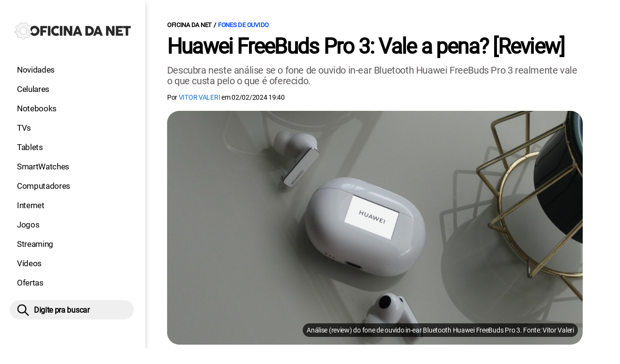

--- FILE ---
content_type: text/html; charset=UTF-8
request_url: https://www.oficinadanet.com.br/headphones/52291-review-huawei-freebuds-pro-3-vale-a-pena
body_size: 12021
content:
<!DOCTYPE html>
<html lang="pt-BR">
    
        <head>
        <title>Huawei FreeBuds Pro 3: Vale a pena? [Review]</title>
        <meta charset="utf-8"><meta name="robots" content="index, follow, max-snippet:-1, max-image-preview:large, max-video-preview:-1" />
        <meta name="description" content="Descubra neste análise se o fone de ouvido in-ear Bluetooth Huawei FreeBuds Pro 3 realmente vale o que custa pelo o que é oferecido." />
        <meta name="keywords" content="fones de ouvido,Huawei FreeBuds Pro 3,analise,review,qualidade de construção,conforto,cancelamento de ruido,ANC,TWS,duração de bateria,qualidade de som,headphones,reviews,especialfones" />
        <meta name="viewport" content="width=device-width, initial-scale=1.0">
        <meta name="theme-color" content="#000">
        <meta property="fb:pages" content="276140207603" />
        <meta property="fb:app_id" content="209309632417494" />
        <link rel="manifest" href="https://www.oficinadanet.com.br/manifest.json">
        <link rel="alternate" type="application/rss+xml" title="Huawei FreeBuds Pro 3: Vale a pena? [Review]" href="https://www.oficinadanet.com.br/rss/geral" />
        <link rel="canonical" href="https://www.oficinadanet.com.br/headphones/52291-review-huawei-freebuds-pro-3-vale-a-pena" />
        <link rel="icon" type="image/png" sizes="96x96" href="https://www.oficinadanet.com.br/template/imagem/logo/logo-96.png">
        <link rel="icon" type="image/png" sizes="48x48" href="https://www.oficinadanet.com.br/template/imagem/logo/logo-48.png">
        <link rel="icon" type="image/png" sizes="32x32" href="https://www.oficinadanet.com.br/template/imagem/logo/logo-32.png">
        <link rel="icon" type="image/png" sizes="16x16" href="https://www.oficinadanet.com.br/template/imagem/logo/logo-16.png"><meta property="og:image" content="https://www.oficinadanet.com.br/imagens/post/52291/capa-review-huawei-freebuds-pro-3-vale-a-pena.jpg" /><meta property="og:image:width" content="1400" /><meta property="og:image:height" content="788" /><meta property="og:image:alt" content="Huawei FreeBuds Pro 3: Vale a pena? [Review]" /><link rel="preconnect" href="https://www.googletagmanager.com"><link rel="preconnect" href="https://fonts.gstatic.com"><link rel="preconnect" href="https://fonts.googleapis.com"><link rel="preconnect" href="https://tm.jsuol.com.br"><link rel="preconnect" href="https://securepubads.g.doubleclick.net"><link rel="preconnect" href="https://c.amazon-adsystem.com"><link rel="preconnect" href="https://ajax.googleapis.com"><link rel="preconnect" href="https://analytics.google.com"><link rel="preconnect" href="https://www.googleadservices.com"><link rel="preconnect" href="https://i.ytimg.com"><link rel="preload" href="https://www.oficinadanet.com.br/template/m3/font/roboto/KFOmCnqEu92Fr1Mu4mxK.woff2" as="font" type="font/woff2" crossorigin>
            <script>
                const applicationServerKey = 'BJX8Rw2npfApIhpWy-3hPGZvdvdHECD4FLbylmtWsMgyUDgsOeP8R5K5E0SxCWxQ21rYmG7basOHXlDande8OgY';                
            </script><link rel="stylesheet preload" as="style" href="https://www.oficinadanet.com.br/template/css/style.css?v=5.76.2.45" ><link rel="stylesheet preload" as="style" href="https://www.oficinadanet.com.br/template/css/menu-site.css?v=5.76.2.45" ><link rel="stylesheet preload" as="style" href="https://www.oficinadanet.com.br/template/css/grid.css?v=5.76.2.45" ><link rel="stylesheet preload" as="style" href="https://www.oficinadanet.com.br/template/css/lista.css?v=5.76.2.45" ><link rel="stylesheet preload" as="style" href="https://www.oficinadanet.com.br/template/css/post.css?v=5.76.2.45" ><link rel="stylesheet preload" as="style" href="https://www.oficinadanet.com.br/template/m3/css/blc-related.css?v=5.76.2.45" ><link rel="stylesheet preload" as="style" href="https://www.oficinadanet.com.br/template/m3/css/pop-web-push.css?v=5.76.2.45" ><link rel="amphtml" href="https://www.oficinadanet.com.br/headphones/52291-review-huawei-freebuds-pro-3-vale-a-pena.amp">
        <script>
            var tempoReload         = 1800;
            var currentUser         = null;
            var popUserDataText     = "Utilizamos cookies essenciais e tecnologias semelhantes de acordo com nossa <a href='https://www.oficinadanet.com.br/privacidade'>Política de Privacidade</a> e, ao continuar navegando, você concorda com estas condições.";
            var googletag           = googletag || {};
            
            googletag.cmd           = googletag.cmd || [];

            const siteName          = "Oficina da Net";
            const siteUrl           = "https://www.oficinadanet.com.br";
            const siteAuth          = "https://www.oficinadanet.com.br/auth";
            const siteApi           = "https://api.oficinadanet.com.br";
            const appId             = 4;
            const ajax_url          = "https://www.oficinadanet.com.br/ajax_oficina.php";
            const load_ico          = '<span class="load-ico"></span>';
            const searchPlaceholder = "Pesquise por notícias, reviews, smartphones";
            const searchPartnerPub  = "partner-pub-5305121862343092:6284145173";
        </script>
            <script>
                const m3Targeting = "headphones";
            </script>
            <!-- Google Tag Manager -->
            <script>
                document.addEventListener('DOMContentLoaded', function() {
                    setTimeout(function(){
                        (function(w,d,s,l,i){w[l]=w[l]||[];w[l].push({'gtm.start':
                        new Date().getTime(),event:'gtm.js'});var f=d.getElementsByTagName(s)[0],
                        j=d.createElement(s),dl=l!='dataLayer'?'&l='+l:'';j.async=true;
                        //j.src='https://www.googletagmanager.com/gtm.js?id='+i+dl;
                        j.setAttribute('data-src', 'https://www.googletagmanager.com/gtm.js?id='+i+dl);
                        f.parentNode.insertBefore(j,f);
                        })(window,document,'script','dataLayer','GTM-M3W2PSQ');
                    }, 0);
                });
            </script>
            <!-- End Google Tag Manager -->
            <script defer data-src="https://www.oficinadanet.com.br/template/m3/js/lazy/post.js?v=4.40.7.54"></script><script async data-src="https://www.oficinadanet.com.br/template/m3/js/lazy/webpush.js?v=4.40.7.54"></script><script async data-src="https://www.oficinadanet.com.br/template/m3/js/lazy/utils.js?v=4.40.7.54"></script><script async data-src="https://www.oficinadanet.com.br/template/m3/js/script.js?v=4.40.7.54"></script><script async data-src="https://www.oficinadanet.com.br/template/js/lazy/script.js?v=4.40.7.54"></script><script async data-src="https://tm.jsuol.com.br/modules/external/admanager/oficina_da_net_ads.js"></script>
            <script>
                (() => {
                    let loadEvents = totalScripts = totalScriptsCarregados = {};
                    let runSetAttrSrcScript = true;

                    function attrScriptCarregado(element, tipo = undefined) {
                        totalScriptsCarregados['full']++;
                        if (tipo != undefined) {
                            totalScriptsCarregados[tipo]++;
                            if (totalScripts[tipo] == totalScriptsCarregados[tipo]) {
                                window.dispatchEvent(loadEvents[tipo]);
                            }
                        }
                        if (totalScripts['full'] == totalScriptsCarregados['full']) {
                            window.dispatchEvent(loadEvents['full']);
                        }
                    }

                    function setAttrSrcScriptNormal(element) {
                        element.onload = () => {
                            attrScriptCarregado(element, 'async');
                        };
                        element.setAttribute('src', element.getAttribute('data-src'));
                    }

                    function setAttrSrcScriptDefer(element) {
                        return new Promise((resolve, reject) => {
                            element.onload = () => {
                                attrScriptCarregado(element);
                                resolve(element);
                            };
                            element.setAttribute('src', element.getAttribute('data-src'));
                        });
                    }

                    async function setAttrSrcScript() {
                        if (runSetAttrSrcScript == true) {

                            loadEvents = {
                                async: new Event('lazyLoadScript'),
                                full: new Event('lazyLoadScriptFull')
                            };
        
                            totalScripts = {
                                async: document.querySelectorAll('script[data-src]:not([defer])').length,
                                full: document.querySelectorAll('script[data-src]:not([defer])').length + document.querySelectorAll('script[data-src][defer]').length
                            };

                            totalScriptsCarregados = {
                                async: 0,
                                full: 0
                            };
                            
                            runSetAttrSrcScript = false;
                            let arrayScripts = document.querySelectorAll('script[data-src]:not([defer])');
                            for (let i = 0; i < arrayScripts.length; i++) {
                                setAttrSrcScriptNormal(arrayScripts[i]);
                            }
                            let arrayScriptsDefer = document.querySelectorAll('script[data-src][defer]');
                            for (let i = 0; i < arrayScriptsDefer.length; i++) {
                                let element = arrayScriptsDefer[i];
                                await setAttrSrcScriptDefer(element);
                            }
                        }
                    }

                    window.addEventListener('mousemove', setAttrSrcScript);
                    window.addEventListener('focus', setAttrSrcScript);
                    window.addEventListener('scroll', setAttrSrcScript);
                    window.addEventListener('touchstart', setAttrSrcScript);
                    window.addEventListener('touchmove', setAttrSrcScript);
                })();
            </script>
    <script type="text/javascript">
        (function () {
            window.universal_variable = window.universal_variable || {};
            window.universal_variable.dfp = window.universal_variable.dfp || {};
            window.uolads = window.uolads || [];
        })();
    </script>
    <script type="text/javascript" data-src="//tm.jsuol.com.br/uoltm.js?id=ve3wwj" async></script>
    
    <!-- Google tag (gtag.js) -->
    <script async src="https://www.googletagmanager.com/gtag/js?id=AW-17534174776">
    </script>
    <script>
      window.dataLayer = window.dataLayer || [];
      function gtag(){dataLayer.push(arguments);}
      gtag("js", new Date());

      gtag("config", "AW-17534174776");
    </script>
    
            <script type="application/ld+json">
                {"@context":"https://schema.org/","@graph":[{"@type":"Organization","@id":"https://www.oficinadanet.com.br#organization","name":"Oficina da Net","url":"https://www.oficinadanet.com.br","logo":{"@type":"ImageObject","@id":"https://www.oficinadanet.com.br#logo","url":"https://www.oficinadanet.com.br/template/imagem/logo/logo-256.png","width":256,"height":256,"caption":"Oficina da Net"},"image":{"@id":"https://www.oficinadanet.com.br#logo"},"sameAs":["https://www.facebook.com/oficinadanet","https://twitter.com/OficinadaNet","https://www.instagram.com/oficinadanetoficial","https://www.youtube.com/oficinadanet"]},{"@type":"WebSite","@id":"https://www.oficinadanet.com.br#website","name":"Oficina da Net","url":"https://www.oficinadanet.com.br","publisher":{"@id":"https://www.oficinadanet.com.br#organization"},"potentialAction":{"@type":"SearchAction","target":"https://www.oficinadanet.com.br/index.php?acao=busca&q={search_term_string}","query-input":"required name=search_term_string"}},{"@type":"ImageObject","@id":"https://www.oficinadanet.com.br/headphones/52291-review-huawei-freebuds-pro-3-vale-a-pena#primaryimage","inLanguage":"pt-BR","url":"https://www.oficinadanet.com.br/imagens/post/52291/capa-review-huawei-freebuds-pro-3-vale-a-pena.jpg","contentUrl":"https://www.oficinadanet.com.br/imagens/post/52291/capa-review-huawei-freebuds-pro-3-vale-a-pena.jpg","width":1400,"height":788},{"@type":"WebPage","@id":"https://www.oficinadanet.com.br/headphones/52291-review-huawei-freebuds-pro-3-vale-a-pena#webpage","name":"Huawei FreeBuds Pro 3: Vale a pena? [Review]","url":"https://www.oficinadanet.com.br/headphones/52291-review-huawei-freebuds-pro-3-vale-a-pena","inLanguage":"pt-BR","isPartOf":{"@id":"https://www.oficinadanet.com.br#website"},"primaryImageOfPage":{"@id":"https://www.oficinadanet.com.br/headphones/52291-review-huawei-freebuds-pro-3-vale-a-pena#primaryimage"}},{"@type":"BreadcrumbList","@id":"https://www.oficinadanet.com.br/headphones/52291-review-huawei-freebuds-pro-3-vale-a-pena#breadcrumb","itemListElement":[[{"@type":"ListItem","position":0,"item":{"@type":"WebPage","@id":"https://www.oficinadanet.com.br","url":"https://www.oficinadanet.com.br","name":"Oficina da Net"}},{"@type":"ListItem","position":1,"item":{"@type":"WebPage","@id":"https://www.oficinadanet.com.br/headphones","url":"https://www.oficinadanet.com.br/headphones","name":"Fones de Ouvido"}}]]},{"@type":"Article","articleSection":"Fones de Ouvido","isPartOf":{"@id":"https://www.oficinadanet.com.br/headphones/52291-review-huawei-freebuds-pro-3-vale-a-pena#webpage"},"mainEntityOfPage":"https://www.oficinadanet.com.br/headphones/52291-review-huawei-freebuds-pro-3-vale-a-pena#webpage","publisher":{"@id":"https://www.oficinadanet.com.br#organization"},"headline":"Huawei FreeBuds Pro 3: Vale a pena? [Review]","image":{"@type":"ImageObject","url":"https://www.oficinadanet.com.br/imagens/post/52291/capa-review-huawei-freebuds-pro-3-vale-a-pena.jpg","width":1400,"height":788},"datePublished":"2024-02-02T19:40:00-03:00","dateModified":"2024-02-02T19:40:00-03:00","alternativeHeadline":"Huawei FreeBuds Pro 3: Vale a pena? [Review]","thumbnailUrl":"https://www.oficinadanet.com.br/imagens/post/52291/capa-review-huawei-freebuds-pro-3-vale-a-pena.jpg","author":{"@type":"Person","@id":"https://www.oficinadanet.com.br/sobre/victor-valeri#author","name":"Vitor Valeri","description":"Fundador dos canais Fones High-End nas principais redes sociais e hobbysta de fones de ouvido h\u00e1 mais 15 anos, hoje \u00e9 respons\u00e1vel pela reda\u00e7\u00e3o no Oficina da Net.\r\nPara releases e reviews: vitor@oficinadanet.com.br","url":"https://www.oficinadanet.com.br/sobre/victor-valeri","sameAs":["https://www.facebook.com/vitorvaleri","https://www.twitter.com/Vitor_Valeri","https://www.instagram.com/vitor_valeri"],"image":{"@type":"ImageObject","@id":"https://www.oficinadanet.com.br#personlogo","url":"https://www.oficinadanet.com.br/imagens/adm_usuario/4345/victor.jpg","caption":"Vitor Valeri"}},"description":"Descubra neste an\u00e1lise se o fone de ouvido in-ear Bluetooth Huawei FreeBuds Pro 3 realmente vale o que custa pelo o que \u00e9 oferecido.","commentCount":0,"keywords":"fones de ouvido,Huawei FreeBuds Pro 3,analise,review,qualidade de constru\u00e7\u00e3o,conforto,cancelamento de ruido,ANC,TWS,dura\u00e7\u00e3o de bateria,qualidade de som,headphones,reviews,especialfones","isAccessibleForFree":true}]}
             </script>
        <meta property="og:type" content="article" />
        <meta property="og:site_name" content="Oficina da Net" />
        <meta property="og:title" content="Huawei FreeBuds Pro 3: Vale a pena? [Review]" />
        <meta property="og:description" content="Descubra neste análise se o fone de ouvido in-ear Bluetooth Huawei FreeBuds Pro 3 realmente vale o que custa pelo o que é oferecido." />
        <meta property="og:url" content="https://www.oficinadanet.com.br/headphones/52291-review-huawei-freebuds-pro-3-vale-a-pena" />
        <meta property="article:publisher" content="https://www.facebook.com/oficinadanet" />
        <meta property="article:tag" content="fones de ouvido,Huawei FreeBuds Pro 3,analise,review,qualidade de construção,conforto,cancelamento de ruido,ANC,TWS,duração de bateria,qualidade de som,headphones,reviews,especialfones">
        <meta name="twitter:card" content="summary_large_image" />
        <meta name="twitter:title" content="Huawei FreeBuds Pro 3: Vale a pena? [Review]" />
        <meta name="twitter:image" content="https://www.oficinadanet.com.br/imagens/post/52291/capa-review-huawei-freebuds-pro-3-vale-a-pena.jpg" />
        <meta name="twitter:site" content="@oficinadanet" />
        <meta name="twitter:description" content="Descubra neste análise se o fone de ouvido in-ear Bluetooth Huawei FreeBuds Pro 3 realmente vale o que custa pelo o que é oferecido." />

        <link rel="image_src" href="https://www.oficinadanet.com.br/imagens/post/52291/capa-review-huawei-freebuds-pro-3-vale-a-pena.jpg" />
        </head>
        <body data-hash="a70756895ebdb18f81b08b24b603b8dd" >
            <main id="main" class="center-content" tabindex="0" aria-label="Conteúdo principal">
<header id="header">
    <div class="container p-lg-0">
        <div class="row">
            <div class="col-8 p-0 p-lg-3 col-lg-12 order-2 order-lg-1">
        <div class="logo logo" >
            <a href="https://www.oficinadanet.com.br" ><img loading="lazy" srcset="https://www.oficinadanet.com.br/template/imagem/logo/logo.png 1x, https://www.oficinadanet.com.br/template/imagem/logo/logo-2x.png 2x" width="240" height="45"  class="img " src="https://www.oficinadanet.com.br/template/imagem/logo/logo.png" alt="Oficina da Net" title="Oficina da Net" />
            </a>
        </div>
            </div>
            <div class="col-2 col-lg-12 order-1 order-lg-2">
                <label for="6955e6d40d9b0" class="d-block" aria-label="Menu">
                    <img aria-label="Menu" class="toggle-active header-nav" src="https://www.oficinadanet.com.br/template/imagem/ico/menu-sm.png" srcset="https://www.oficinadanet.com.br/template/imagem/ico/menu-sm.png 1x, https://www.oficinadanet.com.br/template/imagem/ico/menu-sm-2x.png 2x" loading="lazy" alt="Menu" />
                </label>
                <input class="menu-is-visible d-none" type="checkbox" id="6955e6d40d9b0" >
                <div class="menu-wrapper header-nav" id="sidebar-header-nav" >
                    <label for="6955e6d40d9b0" class="close-menu-css" aria-label="Fechar menu">
                        <img width="25" height="25" aria-label="Fechar menu" class="close toggle-active" src="https://www.oficinadanet.com.br/template/imagem/ico/close-sm.png" srcset="https://www.oficinadanet.com.br/template/imagem/ico/close-sm.png 1x, https://www.oficinadanet.com.br/template/imagem/ico/close-sm-2x.png 2x" loading="lazy" alt="Fechar menu" />
                    </label>
                    <ul class="header-nav main-nav" ><li><a class="nav-item tg-menu" href="/novidades" >Novidades</a></li><li><a class="nav-item tg-menu" href="/smartphones" >Celulares</a></li><li><a class="nav-item tg-menu" href="/notebooks" >Notebooks</a></li><li><a class="nav-item tg-menu" href="/smarttvs" >TVs</a></li><li><a class="nav-item tg-menu" href="/tablets" >Tablets</a></li><li><a class="nav-item tg-menu" href="/smartwatches" >SmartWatches</a></li><li><a class="nav-item tg-menu" href="/computadores" >Computadores</a></li><li><a class="nav-item tg-menu" href="/internet" >Internet</a></li><li><a class="nav-item tg-menu" href="/games" >Jogos</a></li><li><a class="nav-item tg-menu" href="/entretenimento" >Streaming</a></li><li><a class="nav-item tg-menu" href="https://www.oficinadanet.com.br/go/youtube" >Vídeos</a></li><li><a class="nav-item tg-menu" href="/ofertas" >Ofertas</a></li></ul>
                </div>
            </div>
            <div class="col-2 col-lg-12 pe-lg-3 order-3 header-busca">
                <div class="d-block mt-lg-3 mb-lg-4 position-relative">
                    <span id="busca-form-desktop" class="header-search lupa-sm d-none d-lg-block"></span>
                    <label class="d-block d-lg-none" for="6955ee6ebb40d" >
                        <img width="25" height="25" class="busca-button toggle-active header-search d-block" src="https://www.oficinadanet.com.br/template/imagem/ico/lupa-sm.png" srcset="https://www.oficinadanet.com.br/template/imagem/ico/lupa-sm.png 1x, https://www.oficinadanet.com.br/template/imagem/ico/lupa-sm-2x.png 2x" loading="lazy" alt="Busca" />
                    </label>
                    <input class="busca-is-visible d-none" id="6955ee6ebb40d" type="checkbox" >
                    <div id="busca-form" class="busca"><div class="gcse-searchbox-only" data-resultsUrl="https://www.oficinadanet.com.br/index.php?acao=busca" ></div></div>
                    <label class="busca-overlay" for="6955ee6ebb40d" ></label>
                </div>
            </div>
        </div>
    </div>
</header><div class="wrap-dw-slot-ad "><div class="dw-slot-ad" id="gpt_unit_/6524261/ON-INTERSTITIAL_0"></div></div>
<article>
    <section class="container container-center container-post padding-main">
        <div class="row">
            <div class="col-12">
        <ul class="breadcrumb"><li><a href="https://www.oficinadanet.com.br">Oficina da Net</a></li><li><a href="https://www.oficinadanet.com.br/headphones">Fones de Ouvido</a></li>
        </ul>
                <div class="post-details">
                    <h1 class="title"><a class="title" rel="bookmark" title="Huawei FreeBuds Pro 3: Vale a pena? [Review]" href="https://www.oficinadanet.com.br/headphones/52291-review-huawei-freebuds-pro-3-vale-a-pena">Huawei FreeBuds Pro 3: Vale a pena? [Review]</a></h1>
                    <p class="description">Descubra neste análise se o fone de ouvido in-ear Bluetooth Huawei FreeBuds Pro 3 realmente vale o que custa pelo o que é oferecido.</p>
                    <div class="post-info">
                        <div class="text">
                            <div class="info autor">Por <a href="https://www.oficinadanet.com.br/sobre/victor-valeri" title="Posts de Vitor Valeri" rel="author" >Vitor Valeri</a> em <time datetime="2024-02-02 19:40:00">02/02/2024 19:40</time></div>
                        </div>
                    </div>
                </div>
            </div>
            <div class="col-xxl-8 pe-xxl-5 order-1">
                <div class="row no-gutters">
                    <div class="col-12 post-capa"><div class="d-block mb-3 img_capa">
            <figure class="img_editor" >

                <img   width="1200" height="675" src="https://www.oficinadanet.com.br/media/post/52291/1200/capa-review-huawei-freebuds-pro-3-vale-a-pena.jpg"

                alt="Análise (review) do fone de ouvido in-ear Bluetooth Huawei FreeBuds Pro 3. Fonte: Vitor Valeri"

                srcset=
                "
                    https://www.oficinadanet.com.br/media/post/52291/480/capa-review-huawei-freebuds-pro-3-vale-a-pena.jpg 480w,
                    https://www.oficinadanet.com.br/media/post/52291/768/capa-review-huawei-freebuds-pro-3-vale-a-pena.jpg 768w,
                    https://www.oficinadanet.com.br/media/post/52291/1200/capa-review-huawei-freebuds-pro-3-vale-a-pena.jpg 1200w
                "
                sizes="(max-width: 768px) 100vw, (max-width: 1200px) 90vw, 1200px" decoding="async" fetchpriority="high">

                <figcaption>Análise (review) do fone de ouvido in-ear Bluetooth Huawei FreeBuds Pro 3. Fonte: Vitor Valeri</figcaption>

            </figure></div>
                    </div>
                        <div class="col-12 mb-2 bg-social">
                <div class="row text-center btn-social bg-social" >
                    <div class="col-md-6 mb-3" ><a target="_blank" rel="nofollow noreferrer noopener" class="d-block button button-primary telegram" href="https://t.me/oficinadanet" >Dicas TECH no Telegram, entre 👈</a></div><div class="col-md-6 mb-3" ><a target="_blank" rel="nofollow noreferrer noopener" class="d-block button button-primary whatsapp" href="https://www.oficinadanet.com.br/go/whatsapp" >Dicas TECH no WhatsApp, entre 👈</a></div>
                </div>
                        </div>
                    <div id="post-texto" class="col-12 post-texto">
        <div class="post-content">
            
            <div class="content p402_premium">
                <div class="wrap-dw-slot-ad banner-336x280"><div class="dw-slot-ad" id="div-gpt-ad-1581956779814-0"></div></div><p>O FreeBuds Pro 3 da <a class="lib tg-lib" href="https://www.oficinadanet.com.br/huawei">Huawei</a> é o segundo fone de ouvido <a class="lib tg-lib" href="https://www.oficinadanet.com.br/tecnologia/32633-o-que-e-bluetooth-como-funciona-e-quais-as-suas-versoes">Bluetooth</a> <a class="lib tg-lib" href="https://www.oficinadanet.com.br/headphones/29498-o-que-sao-os-fones-true-truly-wireless-tws">TWS</a> que mais me surpreendeu pelo preço. O primeiro foi o <a class="tg-link-manual" href="https://www.oficinadanet.com.br/headphones/47557-huawei-freebuds-5-review">FreeBuds 5</a>, que também pertence a mesma fabricante, mas ao invés de ser um in-ear como o FreeBuds Pro 3, é um earbud. No geral, destaco seu conforto, seu desempenho sonoro e seu corpo compacto, trazendo uma experiência de uso muito agradável, como poderá ver a seguir neste review.</p>
 
            <div class="conteudo_related p402_hide">
                    <div class="related_title relatedid_6955ee6ebab48 list_related id_unique" >
                        Você precisa ver: <a class="title mb-2 tg-rel-interno" href="https://www.oficinadanet.com.br/smartwatches/50462-huawei-watch-4">Huawei Watch GT 4 41mm Review: O que mudou?</a>
                    </div>
            </div>
<h2>Huawei FreeBuds Pro 3: Qualidade de construção e conforto</h2>

            <figure class="img_editor img-center" >
                    <picture>
                        <source media="(min-width: 769px)" srcset="https://www.oficinadanet.com.br/media/post/52291/750/capa-review-huawei-freebuds-pro-3-vale-a-pena.jpg, https://www.oficinadanet.com.br/imagens/post/52291/capa-review-huawei-freebuds-pro-3-vale-a-pena.jpg 2x" >
                        <source media="(min-width: 481px)" srcset="https://www.oficinadanet.com.br/media/post/52291/738/capa-review-huawei-freebuds-pro-3-vale-a-pena.jpg" >
                        <source media="(min-width: 413px)" srcset="https://www.oficinadanet.com.br/media/post/52291/345/capa-review-huawei-freebuds-pro-3-vale-a-pena.jpg, https://www.oficinadanet.com.br/media/post/52291/746/capa-review-huawei-freebuds-pro-3-vale-a-pena.jpg 2x">
                        <source media="(min-width: 361px)" srcset="https://www.oficinadanet.com.br/media/post/52291/345/capa-review-huawei-freebuds-pro-3-vale-a-pena.jpg, https://www.oficinadanet.com.br/media/post/52291/690/capa-review-huawei-freebuds-pro-3-vale-a-pena.jpg 2x">
                        <img loading="lazy" width="330" height="186" src="https://www.oficinadanet.com.br/media/post/52291/330/capa-review-huawei-freebuds-pro-3-vale-a-pena.jpg" srcset="https://www.oficinadanet.com.br/media/post/52291/660/capa-review-huawei-freebuds-pro-3-vale-a-pena.jpg 2x" alt="Análise (review) do fone de ouvido in-ear Bluetooth Huawei FreeBuds Pro 3. Fonte: Vitor Valeri" title="Análise (review) do fone de ouvido in-ear Bluetooth Huawei FreeBuds Pro 3. Fonte: Vitor Valeri" >
                    </picture><figcaption>Análise (review) do fone de ouvido in-ear Bluetooth Huawei FreeBuds Pro 3. Fonte: Vitor Valeri</figcaption>
            </figure>
<p>Sem dúvidas o Huawei FreeBuds Pro 3 é confortável, sendo adequado para aqueles que passam horas com fone de ouvido nas orelhas, seja para trabalhar ou ouvir música. Entretanto, tenho que mencionar que tive dificuldades para obter um bom encaixe para selar corretamente o canal auditivo e não haver perdas na qualidade de som entregue.</p>
<p>Para conseguir um bom encaixe, observei a posição das hastes do fone e seu nozzle (bocal por onde sai o som). Note que tanto o bocal quanto as ear tips ("ponteiras de silicone") possuem um formato diferente do tradicional, sendo mais achatados. Devido a essa característica, é necessário prestar muita atenção na maneira como o fone é posicionado no canal auditivo.</p>
<p>O fone apresentou uma boa fixação após eu puxar a parte de cima da orelha e encaixar o fone girando levemente para frente e para traz. Para entender melhor o processo, você pode <a class="tg-link-manual" href="https://www.oficinadanet.com.br/headphones/29719-como-posicionar-da-melhor-forma-fones-in-ear-intra-auriculares-ou-iems-no-seu-ouvido">acessar este tutorial</a>, onde ensino a melhor forma para posicionar fones de ouvido do tipo in-ear.<div class="wrap-dw-slot-ad banner-video-area m-auto"><div class="dw-slot-ad" id="banner-video-area"></div></div></p>

            <figure class="img_editor img-center" >
                    <picture>
                        <source media="(min-width: 769px)" srcset="https://www.oficinadanet.com.br/media/post/52291/750/review-huawei-freebuds-pro-3-vale-a-pena-corpo-texto-01.jpg, https://www.oficinadanet.com.br/imagens/post/52291/review-huawei-freebuds-pro-3-vale-a-pena-corpo-texto-01.jpg 2x" >
                        <source media="(min-width: 481px)" srcset="https://www.oficinadanet.com.br/media/post/52291/738/review-huawei-freebuds-pro-3-vale-a-pena-corpo-texto-01.jpg" >
                        <source media="(min-width: 413px)" srcset="https://www.oficinadanet.com.br/media/post/52291/345/review-huawei-freebuds-pro-3-vale-a-pena-corpo-texto-01.jpg, https://www.oficinadanet.com.br/media/post/52291/746/review-huawei-freebuds-pro-3-vale-a-pena-corpo-texto-01.jpg 2x">
                        <source media="(min-width: 361px)" srcset="https://www.oficinadanet.com.br/media/post/52291/345/review-huawei-freebuds-pro-3-vale-a-pena-corpo-texto-01.jpg, https://www.oficinadanet.com.br/media/post/52291/690/review-huawei-freebuds-pro-3-vale-a-pena-corpo-texto-01.jpg 2x">
                        <img loading="lazy" width="330" height="186" src="https://www.oficinadanet.com.br/media/post/52291/330/review-huawei-freebuds-pro-3-vale-a-pena-corpo-texto-01.jpg" srcset="https://www.oficinadanet.com.br/media/post/52291/660/review-huawei-freebuds-pro-3-vale-a-pena-corpo-texto-01.jpg 2x" alt="Encaixe e conforto do Huawei FreeBuds Pro 3 na orelha. Fonte: Vitor Valeri" title="Encaixe e conforto do Huawei FreeBuds Pro 3 na orelha. Fonte: Vitor Valeri" >
                    </picture><figcaption>Encaixe e conforto do Huawei FreeBuds Pro 3 na orelha. Fonte: Vitor Valeri</figcaption>
            </figure>
<p>Entretanto, mesmo após obter uma fixação adequada, o FreeBuds Pro 3 se apresentou muito instável em meus ouvidos. Dependendo da forma como eu me movimento, o fone de ouvido sai do lugar e perco qualidade na reprodução do som de forma considerável.</p>
<p>Em termos de construção, felizmente temos aqui materiais e acabamento primorosos. O toque é macio e não há rebarbas, tudo é arredondado, liso. Realmente a única coisa que acho necessário melhorar é a ergonomia para manter o fone fixo nos ouvidos.</p>
 <div class="wrap-dw-slot-ad banner-336x280 auto"><div class="dw-slot-ad" id="div-gpt-ad-1581957253011-0"></div></div>
<h2>O cancelamento de ruído ativo (ANC) do FreeBuds Pro 3 é bom?</h2>
<p>Antes de dizer se o cancelamento de ruído ativo (ANC) do FreeBuds Pro 3 é bom ou não, é necessário mencionar que para obter a real performance dele você deve conseguir um encaixe perfeito, selando corretamente o canal auditivo. Sem isso, o sistema de cancelamento de ruído do fone não irá funcionar adequadamente, como explico no artigo sobre o funcionamento do ANC.</p>

            <figure class="img_editor img-center" >
                    <picture>
                        <source media="(min-width: 769px)" srcset="https://www.oficinadanet.com.br/media/post/52291/750/review-huawei-freebuds-pro-3-vale-a-pena-corpo-texto-02.jpg, https://www.oficinadanet.com.br/imagens/post/52291/review-huawei-freebuds-pro-3-vale-a-pena-corpo-texto-02.jpg 2x" >
                        <source media="(min-width: 481px)" srcset="https://www.oficinadanet.com.br/media/post/52291/738/review-huawei-freebuds-pro-3-vale-a-pena-corpo-texto-02.jpg" >
                        <source media="(min-width: 413px)" srcset="https://www.oficinadanet.com.br/media/post/52291/345/review-huawei-freebuds-pro-3-vale-a-pena-corpo-texto-02.jpg, https://www.oficinadanet.com.br/media/post/52291/746/review-huawei-freebuds-pro-3-vale-a-pena-corpo-texto-02.jpg 2x">
                        <source media="(min-width: 361px)" srcset="https://www.oficinadanet.com.br/media/post/52291/345/review-huawei-freebuds-pro-3-vale-a-pena-corpo-texto-02.jpg, https://www.oficinadanet.com.br/media/post/52291/690/review-huawei-freebuds-pro-3-vale-a-pena-corpo-texto-02.jpg 2x">
                        <img loading="lazy" width="330" height="220" src="https://www.oficinadanet.com.br/media/post/52291/330/review-huawei-freebuds-pro-3-vale-a-pena-corpo-texto-02.jpg" srcset="https://www.oficinadanet.com.br/media/post/52291/660/review-huawei-freebuds-pro-3-vale-a-pena-corpo-texto-02.jpg 2x" alt="Qualidade do cancelamento de ruído ativo (ANC) no Huawei FreeBuds Pro 3. Fonte: Vitor Valeri" title="Qualidade do cancelamento de ruído ativo (ANC) no Huawei FreeBuds Pro 3. Fonte: Vitor Valeri" >
                    </picture><figcaption>Qualidade do cancelamento de ruído ativo (ANC) no Huawei FreeBuds Pro 3. Fonte: Vitor Valeri</figcaption>
            </figure>
<p>Na minha percepção, o FreeBuds Pro 3 entrega um nível de cancelamento de ruído satisfatório ao utilizá-lo durante a reprodução de músicas. Entretanto, o seu diferencial mesmo é quando você realiza uma ligação, pois a capacidade deste fone de ouvido de suprimir o barulho do ambiente e manter a voz clara, nítida, é impressionante.</p>
<p>Mesmo em um local barulhento como, por exemplo, em uma rua com um tráfego de veículos mediano, o FreeBuds Pro 3 se mostrou eficiente ao suprimir o ruído dos motores de carros e motos.</p>
<h2>A duração de bateria do FreeBuds Pro 3 é boa?</h2>
<p>A maior parte do tempo que utilizei o FreeBuds Pro 3 foi em meu escritório, onde fiquei majoritariamente ouvindo músicas enquanto trabalhava. Nesse cenário, achei a duração de bateria deste fone muito boa, permitindo que eu ouvisse músicas durante todo o meu período de trabalho.</p>

            <figure class="img_editor img-center" >
                    <picture>
                        <source media="(min-width: 769px)" srcset="https://www.oficinadanet.com.br/media/post/52291/750/review-huawei-freebuds-pro-3-vale-a-pena-corpo-texto-03.jpg, https://www.oficinadanet.com.br/imagens/post/52291/review-huawei-freebuds-pro-3-vale-a-pena-corpo-texto-03.jpg 2x" >
                        <source media="(min-width: 481px)" srcset="https://www.oficinadanet.com.br/media/post/52291/738/review-huawei-freebuds-pro-3-vale-a-pena-corpo-texto-03.jpg" >
                        <source media="(min-width: 413px)" srcset="https://www.oficinadanet.com.br/media/post/52291/345/review-huawei-freebuds-pro-3-vale-a-pena-corpo-texto-03.jpg, https://www.oficinadanet.com.br/media/post/52291/746/review-huawei-freebuds-pro-3-vale-a-pena-corpo-texto-03.jpg 2x">
                        <source media="(min-width: 361px)" srcset="https://www.oficinadanet.com.br/media/post/52291/345/review-huawei-freebuds-pro-3-vale-a-pena-corpo-texto-03.jpg, https://www.oficinadanet.com.br/media/post/52291/690/review-huawei-freebuds-pro-3-vale-a-pena-corpo-texto-03.jpg 2x">
                        <img loading="lazy" width="330" height="186" src="https://www.oficinadanet.com.br/media/post/52291/330/review-huawei-freebuds-pro-3-vale-a-pena-corpo-texto-03.jpg" srcset="https://www.oficinadanet.com.br/media/post/52291/660/review-huawei-freebuds-pro-3-vale-a-pena-corpo-texto-03.jpg 2x" alt="Duração de bateria do Huawei FreeBuds Pro 3. Fonte: Vitor Valeri" title="Duração de bateria do Huawei FreeBuds Pro 3. Fonte: Vitor Valeri" >
                    </picture><figcaption>Duração de bateria do Huawei FreeBuds Pro 3. Fonte: Vitor Valeri</figcaption>
            </figure>
<p>É importante mencionar que para almoçar ou lanchar, eu cheguei a tirar os fones de ouvido, pois não gosto de comer utilizando fones de ouvido in-ear. Desta forma, o FreeBuds Pro 3 recarregou um pouco sua bateria no estojo de carregamento, prolongando ainda mais a duração da bateria.</p>
<p>Segundo a Huawei, o FreeBuds Pro 3 é capaz de entregar até 6 horas e 30 minutos de reprodução contínua com o ANC desligado. Como o local onde trabalho é silencioso, não vi a necessidade de ativar o cancelamento de ruído neste caso e posso afirmar que realmente a bateria do fone dura o que promete.</p>
<p><div class="wrap-dw-slot-ad banner-336x280 auto"><div class="dw-slot-ad" id="div-gpt-ad-1581957253011-2"></div></div></p>
<h2>FreeBuds Pro 3: Qualidade de som</h2>
<p>Chegou o momento que a maioria de vocês espera: saber se a qualidade de som do fone é realmente boa ou não. O que mais me surpreendeu no FreeBuds Pro 3 foi sua capacidade de não cansar a minha audição, possibilitando que eu ouvisse por horas a fio minhas músicas.</p>

            <figure class="img_editor img-center" >
                    <picture>
                        <source media="(min-width: 769px)" srcset="https://www.oficinadanet.com.br/media/post/52291/750/review-huawei-freebuds-pro-3-vale-a-pena-corpo-texto-04.jpg, https://www.oficinadanet.com.br/imagens/post/52291/review-huawei-freebuds-pro-3-vale-a-pena-corpo-texto-04.jpg 2x" >
                        <source media="(min-width: 481px)" srcset="https://www.oficinadanet.com.br/media/post/52291/738/review-huawei-freebuds-pro-3-vale-a-pena-corpo-texto-04.jpg" >
                        <source media="(min-width: 413px)" srcset="https://www.oficinadanet.com.br/media/post/52291/345/review-huawei-freebuds-pro-3-vale-a-pena-corpo-texto-04.jpg, https://www.oficinadanet.com.br/media/post/52291/746/review-huawei-freebuds-pro-3-vale-a-pena-corpo-texto-04.jpg 2x">
                        <source media="(min-width: 361px)" srcset="https://www.oficinadanet.com.br/media/post/52291/345/review-huawei-freebuds-pro-3-vale-a-pena-corpo-texto-04.jpg, https://www.oficinadanet.com.br/media/post/52291/690/review-huawei-freebuds-pro-3-vale-a-pena-corpo-texto-04.jpg 2x">
                        <img loading="lazy" width="330" height="220" src="https://www.oficinadanet.com.br/media/post/52291/330/review-huawei-freebuds-pro-3-vale-a-pena-corpo-texto-04.jpg" srcset="https://www.oficinadanet.com.br/media/post/52291/660/review-huawei-freebuds-pro-3-vale-a-pena-corpo-texto-04.jpg 2x" alt="Qualidade de som do Huawei FreeBuds Pro 3. Fonte: Vitor Valeri" title="Qualidade de som do Huawei FreeBuds Pro 3. Fonte: Vitor Valeri" >
                    </picture><figcaption>Qualidade de som do Huawei FreeBuds Pro 3. Fonte: Vitor Valeri</figcaption>
            </figure>
<p>Para realizar os testes, utilizei os aplicativos dos serviços de streaming Tidal e Qobuz, que estavam instalados no smartphone Asus Zenfone 9, que possui o <a class="lib tg-lib" href="https://www.oficinadanet.com.br/android">Android</a> 13. Após configurar devidamente cada app, seguindo o passo a passo dos tutoriais que fiz para que qualquer um possa obter a qualidade máxima possível, utilizei minha playlist de testes, composta basicamente por músicas de jazz, trilhas sonoras, rock e música erudita.</p>
<p>Uma das coisas que mais valorizo em um fone é a forma como os médios são reproduzidos. No FreeBuds Pro 3 notei que os médios são um pouco recuados, deixando as vozes e os instrumentos de corda um pouco apagados.</p>
<p>Felizmente, os agudos possuem um bom nível de brilho, evitando que as músicas soem muito "escuras" e sem definição. Ao mesmo tempo, observei que as frequências mais altas não se comportaram em nenhum momento de forma agressiva, um ponto positivo para aquelas pessoas que gostam de ouvir música por muito tempo.</p>
<p>Indo para os graves, região do espectro do som que a grande maioria das pessoas mais valoriza, o FreeBuds Pro 3 apresenta um bom nível de volume, massa. Entretanto, para a minha felicidade, não encontrei algo excessivamente "inchado", que pudesse trazer um cansaço a longo prazo durante a audição das músicas.</p>
<p>Mas nem tudo são flores, pois achei que há uma certa falta de extensão nas frequências mais baixas, impedindo que os sons reproduzidos pelo fone cheguem até os sub-graves de forma adequada. Com isso, tenho que dizer que nas músicas em que os graves predominam mais, senti que há uma falta de "chão", "peso".</p>
<p>Com relação ao palco sonoro e o posicionamento dos instrumentos, o FreeBuds Pro 3 tem um desempenho bom. Entretanto, se você realmente quer um palco grande, eu recomendo que vá no Huawei FreeBuds 5, que além de ter um espaço consideravelmente maior na apresentação das músicas, possui médios consideravelmente melhores, como <a class="tg-link-manual" href="https://www.oficinadanet.com.br/headphones/47557-huawei-freebuds-5-review">descrevi no review dele</a>.</p>
<h2>Conclusão</h2>
<p>O Huawei FreeBuds Pro 3 possui um dos melhores desempenhos em termos de qualidade de som que pude ver em sua faixa de preço. Entretanto, por ter os problemas de encaixe que citei, não recomendo ele para a prática de exercícios, sendo ideal somente para uso em casa, em caminhadas ou no trabalho. Atualmente ele é vendido por <a href="https://www.amazon.com.br/HUAWEI-FreeBuds-Pro-alto-falante-Inteligente/dp/B0CJX84JLV/" class="tg-link-manual"    rel="nofollow  noopener"target="_blank">R$ 1.129 na Amazon brasileira</a>.</p>
<p><div class="wrap-dw-slot-ad banner-336x280 auto"><div class="dw-slot-ad" id="div-gpt-ad-1581957253011-3"></div></div></p>
 
            
            </div>
        </div>
            <div class="post-tags">
                <ul class="nav-tag my-3"><li><a class="tg-nav-bar simple" href="https://www.oficinadanet.com.br/reviews" >Reviews</a></li><li><a class="tg-nav-bar simple" href="https://www.oficinadanet.com.br/headphones/29498-o-que-sao-os-fones-true-truly-wireless-tws" >TWS</a></li><li><a class="tg-nav-bar simple" href="https://www.oficinadanet.com.br/headphones" >Fones de Ouvido</a></li><li><a class="tg-nav-bar simple" href="https://www.oficinadanet.com.br/huawei" >Huawei</a></li><li><a class="tg-nav-bar simple" href="https://www.oficinadanet.com.br/bateria" >Bateria</a></li>
                </ul>
            </div>
                <div class="row text-center btn-social bg-social" >
                    <div class="col-md-6 mb-3" ><a target="_blank" rel="nofollow noreferrer noopener" class="d-block button button-primary telegram" href="https://t.me/oficinadanet" >Dicas TECH no Telegram, entre 👈</a></div><div class="col-md-6 mb-3" ><a target="_blank" rel="nofollow noreferrer noopener" class="d-block button button-primary whatsapp" href="https://www.oficinadanet.com.br/go/whatsapp" >Dicas TECH no WhatsApp, entre 👈</a></div>
                </div>
                    </div>
                </div>
            </div>
            <aside class="col-xxl-4 pe-xxl-5 mt-3 mt-xxl-0 order-3 order-xxl-2 post-sidebar">
    <div class="col-12 my-2 mb-4">  
        <div class="section-title"><a href="https://www.oficinadanet.com.br/headphones">Fones de Ouvido</a></div>
        <div class="menu-post p-2">
        <div class="row">
            <ul class="menu-pdr page-list-menu main-nav"><li><a class="nav-item tg-menu" href="/headphones/fichas-tecnicas">Fichas técnicas</a></li><li><a class="nav-item tg-menu" href="/headphones/reviews">Reviews</a></li><li><a class="nav-item tg-menu" href="/headphones/artigos">Artigos</a></li><li><a class="nav-item tg-menu" href="https://www.oficinadanet.com.br/headphones/35465-os-melhores-fones-de-ouvido-bluetooth-ate-r-500">Bluetooth até R$500</a></li><li><a class="nav-item tg-menu" href="/headphones/dicas">Dicas</a></li><li><a class="nav-item tg-menu" href="https://www.oficinadanet.com.br/headphones/29659-os-melhores-fones-true-truly-wireless-tws-de-2020">Melhores TWS</a></li><li><a class="nav-item tg-menu" href="/headphones/noticias">Notícias</a></li>        
            </ul>
        </div>
        </div>
    </div>
    <div class="call-block mb-4 bg-social" style="text-align:center; padding:20px; border-radius:1px; background:#f9fafc;">
        <p style="font-size:18px;">
            🟢 Entre no <b>Oficina da Net no WhatsApp</b> e receba 
            as melhores ofertas, lançamentos e notícias de smartphones e tecnologia!
        </p>

        <a target="_blank" 
            href="https://www.oficinadanet.com.br/go/whatsapp" 
            class="button button-secondary" 
            style="display:inline-block; margin-top:16px; font-weight:bold; padding:14px 28px; border-radius:50px; text-decoration:none; font-size:16px; box-shadow:0 3px 8px rgba(0,0,0,0.1); transition:all 0.2s;">
            👉 Entrar no WhatsApp 👈
        </a>
    </div>
    <div class="banner-side-out"><div class="wrap-dw-slot-ad banner-300x600 sticky"><div class="dw-slot-ad" id="div-gpt-ad-1581959153599-0"></div></div></div>
            </aside>
            <div class="col-xxl-8 pe-xxl-5 order-2 order-xxl-3"><div class="section-title my-4"><span>Relacionados</span></div>
                <div class="row relacionados lst-main " >
                        <div class="list-item min col-md-6 col-lg-12 col-xl-6 col-xxl-12 mb-4" ><a class="image round-min" href="https://www.oficinadanet.com.br/headphones/45110-huawei-apresenta-freebuds-5i-com-preco-acessivel-no-brasil" ><img loading="lazy" srcset="https://www.oficinadanet.com.br/media/post/45110/142/huawei-freebuds-5i-tws-capa.jpg 142w, https://www.oficinadanet.com.br/media/post/45110/284/huawei-freebuds-5i-tws-capa.jpg 2x, https://www.oficinadanet.com.br/media/post/45110/230/huawei-freebuds-5i-tws-capa.jpg 230w"sizes="(min-width: 992px) 230px, (min-width: 768px) 142px, (min-width: 576px) 142px,  142px" width="142" height="80"  class="img round-min" src="https://www.oficinadanet.com.br/media/post/45110/142/huawei-freebuds-5i-tws-capa.jpg" alt="Huawei apresenta FreeBuds 5i com preço acessível no Brasil" title="Huawei apresenta FreeBuds 5i com preço acessível no Brasil" /></a><div class="info d-block" ><span class="categoria cartola" ><a href="https://www.oficinadanet.com.br/headphones">Fones de Ouvido</a></span><h2 ><a class="title tg-rel-bottom" href="https://www.oficinadanet.com.br/headphones/45110-huawei-apresenta-freebuds-5i-com-preco-acessivel-no-brasil" >Huawei apresenta FreeBuds 5i com preço acessível no Brasil</a></h2><p class="description d-none" >O novo fone de ouvido vem com um preço ainda mais atraente do que seu modelo anterior, por menos de R$ 500, e carrega diversas melhorias.</p></div>
                        </div>
                        <div class="list-item min col-md-6 col-lg-12 col-xl-6 col-xxl-12 mb-4" ><a class="image round-min" href="https://www.oficinadanet.com.br/headphones/46747-huawei-freebuds-5-brasil" ><img loading="lazy" srcset="https://www.oficinadanet.com.br/media/post/46747/142/huawei-freebuds-5-chega-ao-brasil-por-menos-de-r-1-mil.jpg 142w, https://www.oficinadanet.com.br/media/post/46747/284/huawei-freebuds-5-chega-ao-brasil-por-menos-de-r-1-mil.jpg 2x, https://www.oficinadanet.com.br/media/post/46747/230/huawei-freebuds-5-chega-ao-brasil-por-menos-de-r-1-mil.jpg 230w"sizes="(min-width: 992px) 230px, (min-width: 768px) 142px, (min-width: 576px) 142px,  142px" width="142" height="80"  class="img round-min" src="https://www.oficinadanet.com.br/media/post/46747/142/huawei-freebuds-5-chega-ao-brasil-por-menos-de-r-1-mil.jpg" alt="Huawei FreeBuds 5 chega ao Brasil por menos de R$ 1 mil" title="Huawei FreeBuds 5 chega ao Brasil por menos de R$ 1 mil" /></a><div class="info d-block" ><span class="chamada cartola" ><span>CHEGOU!</span></span><h2 ><a class="title tg-rel-bottom" href="https://www.oficinadanet.com.br/headphones/46747-huawei-freebuds-5-brasil" >Huawei FreeBuds 5 chega ao Brasil por menos de R$ 1 mil</a></h2><p class="description d-none" >O fone oferece cancelamento ativo de ruído, Bluetooth 5.2, code Sony LDAC com certificações Hi-Res e HWA, além de um formato que se assemelha de uma joia. Confira!</p></div>
                        </div>
                        <div class="list-item min col-md-6 col-lg-12 col-xl-6 col-xxl-12 mb-4" ><a class="image round-min" href="https://www.oficinadanet.com.br/headphones/45018-review-huawei-freebuds-5i" ><img loading="lazy" srcset="https://www.oficinadanet.com.br/media/post/45018/142/capa-review-fone-in-ear-huawei-freebuds-5i.jpg 142w, https://www.oficinadanet.com.br/media/post/45018/284/capa-review-fone-in-ear-huawei-freebuds-5i.jpg 2x, https://www.oficinadanet.com.br/media/post/45018/230/capa-review-fone-in-ear-huawei-freebuds-5i.jpg 230w"sizes="(min-width: 992px) 230px, (min-width: 768px) 142px, (min-width: 576px) 142px,  142px" width="142" height="80"  class="img round-min" src="https://www.oficinadanet.com.br/media/post/45018/142/capa-review-fone-in-ear-huawei-freebuds-5i.jpg" alt="Huawei FreeBuds 5i é bom? Vale a pena? [Review]" title="Huawei FreeBuds 5i é bom? Vale a pena? [Review]" /></a><div class="info d-block" ><span class="chamada cartola" ><span>TWS Huawei</span></span><h2 ><a class="title tg-rel-bottom" href="https://www.oficinadanet.com.br/headphones/45018-review-huawei-freebuds-5i" >Huawei FreeBuds 5i é bom? Vale a pena? [Review]</a></h2><p class="description d-none" >Saiba se o mais novo fone Bluetooth TWS da Huawei, o FreeBuds 5i, é realmente bom e vale a pena o investimento para se obter um produto com bom custo-benefício.</p></div>
                        </div>
                </div>
            </div>
        </div>
    </section>
</article>
    <div class="container container-center padding-main">
            <div class="row">
                <div class="col-12 my-2 px-2">
                    <b>Assuntos em alta:</b>
                    <ul class="nav-tag my-3"><li><a class="tg-nav-bar simple" href="/oneui8">One Ui 8</a></li><li><a class="tg-nav-bar simple" href="/apple">Apple</a></li><li><a class="tg-nav-bar simple" href="/google">Google</a></li><li><a class="tg-nav-bar simple" href="/motorola">Motorola</a></li><li><a class="tg-nav-bar simple" href="/samsung">Samsung</a></li><li><a class="tg-nav-bar simple" href="/xiaomi">Xiaomi</a></li><li><a class="tg-nav-bar simple" href="/entretenimento/59175-filmes-confirmados-2025">Filmes 2025</a></li><li><a class="tg-nav-bar simple" href="https://www.oficinadanet.com.br/android16">Android 16</a></li>        
                    </ul>
                </div>
            </div>
        <div class="col-12 my-2"><div class=" mb-xl-5">
                <div class="row destaques_geral lst-default " >
                        <div class="list-item min col-11 col-md-6 col-xl-3 mb-4 ps-md-3" ><a class="image round-min" href="https://www.oficinadanet.com.br/android/23094-os-5-melhores-emuladores-de-android-para-o-pc-windows" ><img loading="lazy" srcset="https://www.oficinadanet.com.br/media/post/23094/142/melhores-emuladores-android.jpg 142w, https://www.oficinadanet.com.br/media/post/23094/284/melhores-emuladores-android.jpg 2x, https://www.oficinadanet.com.br/media/post/23094/329/melhores-emuladores-android.jpg 329w, https://www.oficinadanet.com.br/media/post/23094/267/melhores-emuladores-android.jpg 267w"sizes="(min-width: 1200px) 267px, (min-width: 992px) 329px, (min-width: 768px) 142px, (min-width: 576px) 142px,  142px" width="142" height="80"  class="img round-min" src="https://www.oficinadanet.com.br/media/post/23094/142/melhores-emuladores-android.jpg" alt="TOP 7: Melhores emuladores de Android para PC em 2025" title="TOP 7: Melhores emuladores de Android para PC em 2025" /></a><div class="info d-block" ><span class="categoria cartola" ><a href="https://www.oficinadanet.com.br/android">Android</a></span><h2 ><a class="title title-min" href="https://www.oficinadanet.com.br/android/23094-os-5-melhores-emuladores-de-android-para-o-pc-windows" >TOP 7: Melhores emuladores de Android para PC em 2025</a></h2></div>
                        </div>
                        <div class="list-item min col-11 col-md-6 col-xl-3 mb-4 ps-md-3" ><a class="image round-min" href="https://www.oficinadanet.com.br/netflix2018/23817-os-melhores-filmes-para-assistir-na-netflix-em-2018" ><img loading="lazy" srcset="https://www.oficinadanet.com.br/media/post/23817/142/capa-30-filmes-netflix.png 142w, https://www.oficinadanet.com.br/media/post/23817/284/capa-30-filmes-netflix.png 2x, https://www.oficinadanet.com.br/media/post/23817/329/capa-30-filmes-netflix.png 329w, https://www.oficinadanet.com.br/media/post/23817/267/capa-30-filmes-netflix.png 267w"sizes="(min-width: 1200px) 267px, (min-width: 992px) 329px, (min-width: 768px) 142px, (min-width: 576px) 142px,  142px" width="142" height="80"  class="img round-min" src="https://www.oficinadanet.com.br/media/post/23817/142/capa-30-filmes-netflix.png" alt="30 melhores filmes para assistir na Netflix em dezembro de 2025" title="30 melhores filmes para assistir na Netflix em dezembro de 2025" /></a><div class="info d-block" ><span class="chamada cartola" ><span>Filmes</span></span><h2 ><a class="title title-min" href="https://www.oficinadanet.com.br/netflix2018/23817-os-melhores-filmes-para-assistir-na-netflix-em-2018" >30 melhores filmes para assistir na Netflix em dezembro de 2025</a></h2></div>
                        </div>
                        <div class="list-item min col-11 col-md-6 col-xl-3 mb-4 ps-md-3" ><a class="image round-min" href="https://www.oficinadanet.com.br/games/35608-melhores-jogos-para-android" ><img loading="lazy" srcset="https://www.oficinadanet.com.br/media/post/35608/142/android-games.jpg 142w, https://www.oficinadanet.com.br/media/post/35608/284/android-games.jpg 2x, https://www.oficinadanet.com.br/media/post/35608/329/android-games.jpg 329w, https://www.oficinadanet.com.br/media/post/35608/267/android-games.jpg 267w"sizes="(min-width: 1200px) 267px, (min-width: 992px) 329px, (min-width: 768px) 142px, (min-width: 576px) 142px,  142px" width="142" height="80"  class="img round-min" src="https://www.oficinadanet.com.br/media/post/35608/142/android-games.jpg" alt="21 melhores jogos para Android em 2025" title="21 melhores jogos para Android em 2025" /></a><div class="info d-block" ><span class="chamada cartola" ><span>MELHORES JOGOS ANDROID</span></span><h2 ><a class="title title-min" href="https://www.oficinadanet.com.br/games/35608-melhores-jogos-para-android" >21 melhores jogos para Android em 2025</a></h2></div>
                        </div>
                        <div class="list-item min col-11 col-md-6 col-xl-3 mb-4 ps-md-3" ><a class="image round-min" href="https://www.oficinadanet.com.br/netflix/23416-as-40-melhores-series-para-assistir-na-netflix-em-2018" ><img loading="lazy" srcset="https://www.oficinadanet.com.br/media/post/23416/142/stranger-things-2.jpg 142w, https://www.oficinadanet.com.br/media/post/23416/284/stranger-things-2.jpg 2x, https://www.oficinadanet.com.br/media/post/23416/329/stranger-things-2.jpg 329w, https://www.oficinadanet.com.br/media/post/23416/267/stranger-things-2.jpg 267w"sizes="(min-width: 1200px) 267px, (min-width: 992px) 329px, (min-width: 768px) 142px, (min-width: 576px) 142px,  142px" width="142" height="80"  class="img round-min" src="https://www.oficinadanet.com.br/media/post/23416/142/stranger-things-2.jpg" alt="30 melhores séries para assistir na Netflix em dezembro de 2025" title="30 melhores séries para assistir na Netflix em dezembro de 2025" /></a><div class="info d-block" ><span class="categoria cartola" ><a href="https://www.oficinadanet.com.br/netflix">NETFLIX</a></span><h2 ><a class="title title-min" href="https://www.oficinadanet.com.br/netflix/23416-as-40-melhores-series-para-assistir-na-netflix-em-2018" >30 melhores séries para assistir na Netflix em dezembro de 2025</a></h2></div>
                        </div>
                </div></div>
        </div>
    </div>
<footer class="footer py-4" id="footer">
    <div class="container container-center">
        <div class="row justify-content-center">
            <div class="col-12 col-md-3 order-1 align-self-center">
        <div class="logo logo_footer" >
            <a href="https://www.oficinadanet.com.br" ><img loading="lazy" srcset="https://www.oficinadanet.com.br/template/imagem/logo/logo-big.png 1x, https://www.oficinadanet.com.br/template/imagem/logo/logo-big-2x.png 2x" width="160" height="160"  class="img " src="https://www.oficinadanet.com.br/template/imagem/logo/logo-big.png" alt="Oficina da Net" title="Oficina da Net" />
            </a>
        </div>
            </div>
            <div class="col-md-6 order-3 order-md-2 align-self-center">
                <div class="social-out mx-auto">    
                    <a title="Siga no X" class="icone icone-sm" href="https://x.com/OficinadaNet"  target="_blank" rel="nofollow noreferrer noopener" >
                        <img src="https://www.oficinadanet.com.br/template/m3/ico/x-sm.png" srcset="https://www.oficinadanet.com.br/template/m3/ico/x-sm.png 1x, https://www.oficinadanet.com.br/template/m3/ico/x-sm-2x.png 2x" loading="lazy" alt="Siga no X" />
                    </a>
                    <a title="Siga no Instagram" class="icone icone-sm" href="https://www.instagram.com/oficinadanetoficial"  target="_blank" rel="nofollow noreferrer noopener" >
                        <img src="https://www.oficinadanet.com.br/template/m3/ico/instagram-sm.png" srcset="https://www.oficinadanet.com.br/template/m3/ico/instagram-sm.png 1x, https://www.oficinadanet.com.br/template/m3/ico/instagram-sm-2x.png 2x" loading="lazy" alt="Siga no Instagram" />
                    </a>
                    <a title="Siga no Youtube" class="icone icone-sm" href="https://www.youtube.com/oficinadanet?sub_confirmation=1"  target="_blank" rel="nofollow noreferrer noopener" >
                        <img src="https://www.oficinadanet.com.br/template/m3/ico/youtube-sm.png" srcset="https://www.oficinadanet.com.br/template/m3/ico/youtube-sm.png 1x, https://www.oficinadanet.com.br/template/m3/ico/youtube-sm-2x.png 2x" loading="lazy" alt="Siga no Youtube" />
                    </a>
                    <a title="Siga no Google News" class="icone icone-sm" href="https://news.google.com/publications/CAAqBwgKMKj3-AowzZngAg?hl=pt-BR&gl=BR&ceid=BR%3Apt-419"  target="_blank" rel="nofollow noreferrer noopener" >
                        <img src="https://www.oficinadanet.com.br/template/m3/ico/google-sm.png" srcset="https://www.oficinadanet.com.br/template/m3/ico/google-sm.png 1x, https://www.oficinadanet.com.br/template/m3/ico/google-sm-2x.png 2x" loading="lazy" alt="Siga no Google News" />
                    </a>
                    <a title="Siga no TikTok" class="icone icone-sm" href="https://www.tiktok.com/@oficinadanetoficial"  target="_blank" rel="nofollow noreferrer noopener" >
                        <img src="https://www.oficinadanet.com.br/template/m3/ico/tiktok-sm.png" srcset="https://www.oficinadanet.com.br/template/m3/ico/tiktok-sm.png 1x, https://www.oficinadanet.com.br/template/m3/ico/tiktok-sm-2x.png 2x" loading="lazy" alt="Siga no TikTok" />
                    </a>
                </div>
            <div class="box-m3">
                <a  target="_blank" rel="nofollow noreferrer noopener"  href="https://www.m3midia.com.br" class="grupo" ><img loading="lazy" srcset="https://www.oficinadanet.com.br/template/m3/logo/m3midia-dark.png 1x, https://www.oficinadanet.com.br/template/m3/logo/m3midia-dark-2x.png 2x" width="134" height="76"  class="img " src="https://www.oficinadanet.com.br/template/m3/logo/m3midia-dark.png" alt="M3 Mídia" title="M3 Mídia" />
                </a>
                <p>Oficina da Net &copy; 2005 - 2026 - Um site do grupo</p>
            </div>
            </div>
            <div class="col-12 col-md-3 order-2 order-md-3 mt-3 mt-md-0 align-self-center"><ul class="footer-nav amp main-nav" ><li><a class="nav-item " href="/anuncie" >Anuncie</a></li><li><a class="nav-item " href="/sobre" >Sobre</a></li><li><a class="nav-item " href="/contato" >Contato</a></li><li><a class="nav-item " href="/privacidade" >Política de privacidade</a></li></ul>
            </div>  
        </div>
    </div>
</footer><div class="wrap-dw-slot-ad banner-sticky"><div class="dw-slot-ad" id="div-gpt-ON-AMP-STICKY"></div></div>
            </main><div class="wrap-dw-slot-ad "><div class="dw-slot-ad" id="div-gpt-ad-1590682534931-0"></div></div>    </body>
</html>
